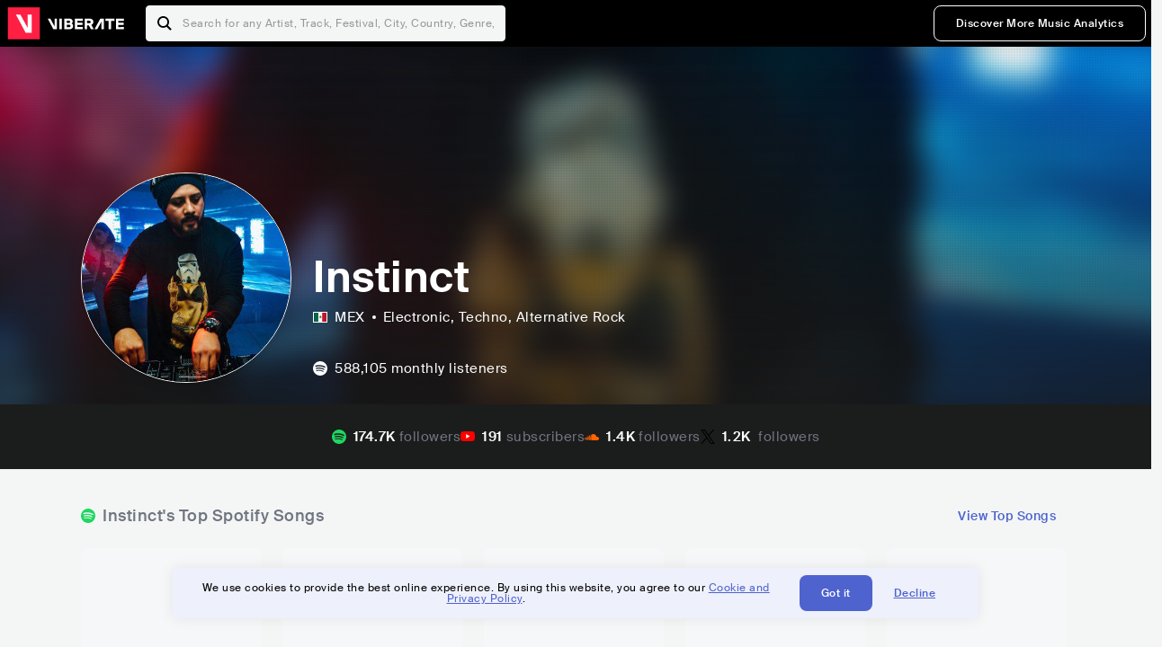

--- FILE ---
content_type: text/html; charset=utf-8
request_url: https://www.viberate.com/artist/instinct/
body_size: 7312
content:
<!DOCTYPE html><html><head><meta charSet="utf-8"/><meta name="viewport" content="width=device-width,initial-scale=1.0,minimum-scale=1.0,maximum-scale=1.0,user-scalable=no"/><title>Instinct - Songs, Events and Music Stats | Viberate.com</title><meta name="description" content="Instinct: Listen to new and popular songs, find events, look into their stats and see who their fans are."/><meta http-equiv="content-language" content="en"/><link rel="icon" href="/static/assets/images/favicon.ico" type="image/x-icon"/><link rel="shortcut icon" href="/static/assets/images/favicon.ico" type="image/x-icon"/><link rel="apple-touch-icon" sizes="57x57" href="/static/assets/images/apple-icon-57x57.png"/><link rel="apple-touch-icon" sizes="60x60" href="/static/assets/images/apple-icon-60x60.png"/><link rel="apple-touch-icon" sizes="72x72" href="/static/assets/images/apple-icon-72x72.png"/><link rel="apple-touch-icon" sizes="76x76" href="/static/assets/images/apple-icon-76x76.png"/><link rel="apple-touch-icon" sizes="114x114" href="/static/assets/images/apple-icon-114x114.png"/><link rel="apple-touch-icon" sizes="120x120" href="/static/assets/images/apple-icon-120x120.png"/><link rel="apple-touch-icon" sizes="144x144" href="/static/assets/images/apple-icon-144x144.png"/><link rel="apple-touch-icon" sizes="152x152" href="/static/assets/images/apple-icon-152x152.png"/><link rel="apple-touch-icon" sizes="180x180" href="/static/assets/images/apple-icon-180x180.png"/><link rel="icon" type="image/png" sizes="192x192" href="/static/assets/images/android-icon-192x192.png"/><link rel="icon" type="image/png" sizes="32x32" href="/static/assets/images/favicon-32x32.png"/><link rel="icon" type="image/png" sizes="96x96" href="/static/assets/images/favicon-96x96.png"/><link rel="icon" type="image/png" sizes="16x16" href="/static/assets/images/favicon-16x16.png"/><link rel="manifest" href="/static/assets/images/manifest.json"/><meta name="msapplication-TileColor" content="#ffffff"/><meta name="msapplication-TileImage" content="/static/assets/images/ms-icon-144x144.png"/><meta name="theme-color" content="#ffffff"/><link rel="dns-prefetch" href="https://viberate.ams3.digitaloceanspaces.com"/><link rel="dns-prefetch" href="https://viberate-upload.ams3.cdn.digitaloceanspaces.com/prod"/><link rel="dns-prefetch" href="https://connect.facebook.net"/><link rel="dns-prefetch" href="https://manager.eu.smartlook.cloud"/><link rel="dns-prefetch" href="https://web-writer.eu.smartlook.cloud"/><link rel="dns-prefetch" href="https://assets-proxy.smartlook.cloud"/><link rel="dns-prefetch" href="https://api.viberate.com"/><link rel="dns-prefetch" href="https://www.googletagmanager.com"/><link rel="dns-prefetch" href="https://www.google-analytics.com"/><meta property="og:type" content="website"/><meta property="og:url" content="https://www.viberate.com/artist/instinct/"/><meta property="og:title" content="Instinct - Songs, Events and Music Stats | Viberate.com"/><meta property="og:description" content="Instinct: Listen to new and popular songs, find events, look into their stats and see who their fans are."/><meta property="og:image" content="https://viberate-upload.ams3.cdn.digitaloceanspaces.com/prod/entity/artist/instinct-FICpL"/><meta property="og:image:width" content="1200"/><meta property="og:image:height" content="630"/><meta property="og:image:type" content="image/jpeg"/><meta property="og:image:alt" content="Instinct - Songs, Events and Music Stats | Viberate.com"/><meta property="fb:app_id" content="1123216931083985"/><meta property="twitter:card" content="summary_large_image"/><meta property="twitter:url" content="https://www.viberate.com/artist/instinct/"/><meta name="twitter:title" content="Instinct - Songs, Events and Music Stats | Viberate.com"/><meta name="twitter:description" content="Instinct: Listen to new and popular songs, find events, look into their stats and see who their fans are."/><meta name="twitter:image" content="https://viberate-upload.ams3.cdn.digitaloceanspaces.com/prod/entity/artist/instinct-FICpL"/><meta name="google-adsense-account" content="ca-pub-7592671152880369"/><meta name="next-head-count" content="50"/><link data-next-font="" rel="preconnect" href="/" crossorigin="anonymous"/><link rel="preload" href="/_next/static/css/7a7d6cfa335d7527.css" as="style"/><script type="application/ld+json">{"@context":"https://schema.org","@type":"MusicGroup","name":"Instinct","image":"https://viberate-upload.ams3.cdn.digitaloceanspaces.com/prod/entity/artist/instinct-FICpL","genre":"Electronic,Techno","address":"Mexico"}</script><link rel="stylesheet" href="/_next/static/css/7a7d6cfa335d7527.css" data-n-g=""/><noscript data-n-css=""></noscript><script defer="" noModule="" src="/_next/static/chunks/polyfills-42372ed130431b0a.js" type="37fbb848f6602cf601739ecd-text/javascript"></script><script src="/_next/static/chunks/webpack-e8d38eede5261e04.js" defer="" type="37fbb848f6602cf601739ecd-text/javascript"></script><script src="/_next/static/chunks/framework-fcb1263fb6ca94c7.js" defer="" type="37fbb848f6602cf601739ecd-text/javascript"></script><script src="/_next/static/chunks/main-013b46993a79a6d9.js" defer="" type="37fbb848f6602cf601739ecd-text/javascript"></script><script src="/_next/static/chunks/pages/_app-2ca358aeb08cb014.js" defer="" type="37fbb848f6602cf601739ecd-text/javascript"></script><script src="/_next/static/chunks/3143e8a8-b6f4c58b784752b4.js" defer="" type="37fbb848f6602cf601739ecd-text/javascript"></script><script src="/_next/static/chunks/5862-deca3500da5cc7b4.js" defer="" type="37fbb848f6602cf601739ecd-text/javascript"></script><script src="/_next/static/chunks/169-69867a71fb1541a8.js" defer="" type="37fbb848f6602cf601739ecd-text/javascript"></script><script src="/_next/static/chunks/9399-0e037600f50be64d.js" defer="" type="37fbb848f6602cf601739ecd-text/javascript"></script><script src="/_next/static/chunks/1442-019c56217fbe13f2.js" defer="" type="37fbb848f6602cf601739ecd-text/javascript"></script><script src="/_next/static/chunks/5960-eeb4e37b4bfc63c1.js" defer="" type="37fbb848f6602cf601739ecd-text/javascript"></script><script src="/_next/static/chunks/3325-1d80dadf1f472635.js" defer="" type="37fbb848f6602cf601739ecd-text/javascript"></script><script src="/_next/static/chunks/pages/artist/%5Bslug%5D-7c333bc198d4a041.js" defer="" type="37fbb848f6602cf601739ecd-text/javascript"></script><script src="/_next/static/c_fwYuISgY8n4j0HdwdUl/_buildManifest.js" defer="" type="37fbb848f6602cf601739ecd-text/javascript"></script><script src="/_next/static/c_fwYuISgY8n4j0HdwdUl/_ssgManifest.js" defer="" type="37fbb848f6602cf601739ecd-text/javascript"></script></head><body><link rel="preload" as="image" href="/static/assets/images/flags/mx.svg"/><link rel="preload" as="image" href="/static/assets/images/svg/logo-viberate-analytics-negative.svg"/><link rel="preload" as="image" href="/static/assets/images/gif/loader.gif"/><link rel="preload" as="image" href="/static/assets/images/placeholders/banners/Analytics/Viberate_ANALYTICS_Preview_03.jpg"/><link rel="preload" as="image" href="/static/assets/images/svg/icon-festivals-color.svg"/><link rel="preload" as="image" href="/static/assets/images/svg/icon-tracks-color.svg"/><link rel="preload" as="image" href="/static/assets/images/svg/icon-export-reports-color.svg"/><link rel="preload" as="image" href="/static/assets/images/svg/logo-viberate-new-red-white.svg"/><div id="__next"><div id="popupPlaceholder"></div><div class="container"><header class="header-new-v2 unlogged black artist artist-public "><div class="page"><a class="logo" href="/"><img src="/static/assets/images/svg/logo-viberate-new-red-white.svg" alt="Viberate" loading="lazy"/> Viberate</a><nav class="navigation-primary "><div class="mobile-menu-blocker"></div><div class="search"><input type="text" class="header-search-input" placeholder="Search for any Artist, Track, Festival, City, Country, Genre, or Venue" autoComplete="one-time-code" value=""/><button class="btn btn-back-from-search"><img src="/static/assets/images/svg/arrow-back-blue.svg" alt="Back" width="10" rel="preload" loading="lazy"/> <!-- -->Back</button></div><div class="menu-wrapper-new"><button class="btn btn-close js-btn-menu-close">CLOSE</button><ul class="menu-new"><li class="menu-item menu-item-actions desktop-only"><button type="button" class="button secondary s" title="Sign up">Discover More Music Analytics</button></li></ul><div class="mobile-footer-new"><div class="login-signup-mobile"><a href="https://app.viberate.com/artist/instinct/" title="Discover More Music Analytics">Discover More Music Analytics</a></div><div class="row"><div class="disclaimer">For a perfect experience, please use<br/> the desktop version of our website.</div></div></div></div><button type="button" class="btn btn-menu-toggle js-menu-toggle"><img src="/static/assets/images/svg/icon-nav-hamburger.svg" alt="Hamburger" loading="lazy"/></button></nav></div></header><main id="search-container" class="main main-search"></main><header class="header-artist-booking"><div class="top"><figure class="bg-image-wrapper"><img src="https://viberate-upload.ams3.cdn.digitaloceanspaces.com/prod/entity/artist/instinct-FICpL" alt="Instinct" class="bg-image" loading="lazy"/></figure><div class="page"><div class="header-entity artist"><figure class="header-entity-image"><img src="https://viberate-upload.ams3.cdn.digitaloceanspaces.com/prod/entity/artist/instinct-FICpL" alt="Instinct" loading="lazy"/></figure><article class="header-entity-article"><div class="header-entity-title-wrapper"><div class="header-entity-title"><h1 class="title">Instinct</h1><span class="mini-badges"></span></div></div><div class="header-entity-info"><div class="top-info"><span class="country" title="Mexico"><img src="/static/assets/images/flags/mx.svg" title="MEX" class="flag"/> <em>MEX</em></span><span class="genres" title="Electronic, Techno">Electronic<!-- -->, Techno<!-- -->, Alternative Rock</span></div></div></article></div></div></div><div class="header-entity-socials"><div class="page"><ul class="header-socials"></ul></div></div></header><div class="main"><section class="pro-section pro-section-artist-booking transparent pro-section-channel-top-tracks "><div class="page"><div class="pro-section-header"><div class="row"><div class="left"><h2 class="channel spotify">Instinct<!-- -->&#x27;s Top Spotify Songs </h2></div><div class="right"><a class="button tertiary no-padding" href="/artist/songs/instinct-top-songs/">View Top Songs</a></div></div></div><div class="pro-section-content mobile-only"><div class="component-main gutter-24-12 shadow white rounded"><div class="item" style="margin-bottom:16px"><div class="loader-element loader-element-plain-card grey h-48 full-width"></div></div><div class="item" style="margin-bottom:16px"><div class="loader-element loader-element-plain-card grey h-48 full-width"></div></div><div class="item" style="margin-bottom:16px"><div class="loader-element loader-element-plain-card grey h-48 full-width"></div></div><div class="item" style="margin-bottom:16px"><div class="loader-element loader-element-plain-card grey h-48 full-width"></div></div><div class="item"><div class="loader-element loader-element-plain-card grey h-48 full-width"></div></div></div></div><div class="pro-section-content tablet-forward"><div class="swiper-main pro-section-swiper has-pagination-and-navigation"><div class="swiper swiper-container"><div class="swiper-wrapper"><div class="swiper-slide"><div class="item"><div class="loader-element loader-element-plain-card grey h-358 full-width"></div></div></div><div class="swiper-slide"><div class="item"><div class="loader-element loader-element-plain-card grey h-358 full-width"></div></div></div><div class="swiper-slide"><div class="item"><div class="loader-element loader-element-plain-card grey h-358 full-width"></div></div></div><div class="swiper-slide"><div class="item"><div class="loader-element loader-element-plain-card grey h-358 full-width"></div></div></div><div class="swiper-slide"><div class="item"><div class="loader-element loader-element-plain-card grey h-358 full-width"></div></div></div></div><div class="swiper-button-prev"></div><div class="swiper-button-next"></div><div class="swiper-pagination"></div></div></div><div class="pro-section-list-entities-footer"><div class="right"><a href="https://open.spotify.com/artist/6k1ekEfg7DnWc0FbMDY67I" rel="nofollow noreferrer" target="_blank" class="btn-outside-link">Listen on <!-- -->Spotify</a></div></div></div></div></section><section class="pro-section pro-section-artist-booking transparent pro-section-videos "><div class="page"><div class="pro-section-header"><div class="row"><div class="left"><h2 class="channel youtube">Instinct<!-- -->&#x27;s YouTube Videos</h2></div><div class="right"></div></div></div><div class="pro-section-content"><div class="swiper-main pro-section-swiper support-shadow has-mobile-pagination"><div class="swiper swiper-container"><div class="swiper-wrapper"><div class="swiper-slide"><div class="item"><div class="loader-element loader-element-plain-card grey h-308 full-width"></div></div></div><div class="swiper-slide"><div class="item"><div class="loader-element loader-element-plain-card grey h-308 full-width"></div></div></div><div class="swiper-slide"><div class="item"><div class="loader-element loader-element-plain-card grey h-308 full-width"></div></div></div></div><div class="swiper-button-prev"></div><div class="swiper-button-next"></div><div class="swiper-pagination"></div></div></div></div></div></section><section class="pro-section pro-section-analytics-module"><div class="page"><div class="analytics-module-main pro-v2"><div class="analytics-module-main-header"><img src="/static/assets/images/svg/logo-viberate-analytics-negative.svg" alt="Viberate Analytics" width="229"/><a class="button primary s" href="/music-analytics/">Discover More Music Analytics</a></div><div class="analytics-module-grid"><div class="analytics-module-grid-row"><div class="analytics-module w-2-of-3"><div class="analytics-module-content"><h3 class="pro-content-module-subtitle">Chart Rankings</h3><div class="loader-basic"><div class="loader-icon h-242"><img src="/static/assets/images/gif/loader.gif" alt="Loading"/></div></div></div></div><div class="analytics-module w-1-of-3"><div class="analytics-module-content"><h3 class="pro-content-module-subtitle">Audience Map</h3><div class="loader-basic"><div class="loader-icon "><img src="/static/assets/images/gif/loader.gif" alt="Loading"/></div></div></div></div></div><div class="analytics-module-grid-row"><div class="analytics-module w-1-of-2"><div class="analytics-module-content"><h3 class="pro-content-module-subtitle channel spotify">Monthly Listeners</h3><div class="stats"><strong></strong><label>Current</label></div><div class="loader-basic"><div class="loader-icon h-242"><img src="/static/assets/images/gif/loader.gif" alt="Loading"/></div></div></div></div><div class="analytics-module w-1-of-2"><div class="analytics-module-content"><h3 class="pro-content-module-subtitle">Playlist Overview</h3><div class="channels-overview"><div class="item"><h3 class="pro-content-module-subtitle">Adds to Playlists</h3><div class="loader-basic"><div class="loader-icon "><img src="/static/assets/images/gif/loader.gif" alt="Loading"/></div></div></div><div class="item"><h3 class="pro-content-module-subtitle">Drops from Playlists</h3><div class="loader-basic"><div class="loader-icon "><img src="/static/assets/images/gif/loader.gif" alt="Loading"/></div></div></div></div><div class="pro-table-wrapper"><div class="loader-basic"><div class="loader-icon "><img src="/static/assets/images/gif/loader.gif" alt="Loading"/></div></div></div></div></div></div></div></div></div></section><section class="pro-section pro-section-artist-booking transparent asense"><div class="page"><div class="asense-container center"><a href="/music-analytics/"><img src="/static/assets/images/placeholders/banners/Analytics/Viberate_ANALYTICS_Preview_03.jpg" alt="Viberate Analytics"/></a></div></div></section><section class="pro-section pro-section-artist-booking transparent pro-section-channel-top-tracks "><div class="page"><div class="pro-section-header"><div class="row"><div class="left"><h2 class="channel spotify">Instinct<!-- -->&#x27;s Top Spotify Playlists in the past 3 Months</h2></div><div class="right"></div></div></div><div class="pro-section-content mobile-only"><div class="component-main gutter-24-12 shadow white rounded"><div class="item" style="margin-bottom:16px"><div class="loader-element loader-element-plain-card grey h-48 full-width"></div></div><div class="item" style="margin-bottom:16px"><div class="loader-element loader-element-plain-card grey h-48 full-width"></div></div><div class="item" style="margin-bottom:16px"><div class="loader-element loader-element-plain-card grey h-48 full-width"></div></div><div class="item" style="margin-bottom:16px"><div class="loader-element loader-element-plain-card grey h-48 full-width"></div></div><div class="item"><div class="loader-element loader-element-plain-card grey h-48 full-width"></div></div></div></div><div class="pro-section-content tablet-forward"><div class="pro-section-content"><div class="swiper-main pro-section-swiper has-pagination-and-navigation support-shadow"><div class="swiper swiper-container"><div class="swiper-wrapper"><div class="swiper-slide"><div class="item"><div class="loader-element loader-element-plain-card grey h-282 full-width"></div></div></div><div class="swiper-slide"><div class="item"><div class="loader-element loader-element-plain-card grey h-282 full-width"></div></div></div><div class="swiper-slide"><div class="item"><div class="loader-element loader-element-plain-card grey h-282 full-width"></div></div></div><div class="swiper-slide"><div class="item"><div class="loader-element loader-element-plain-card grey h-282 full-width"></div></div></div><div class="swiper-slide"><div class="item"><div class="loader-element loader-element-plain-card grey h-282 full-width"></div></div></div><div class="swiper-slide"><div class="item"><div class="loader-element loader-element-plain-card grey h-282 full-width"></div></div></div></div><div class="swiper-button-prev"></div><div class="swiper-button-next"></div><div class="swiper-pagination"></div></div></div></div></div></div></section><section class="pro-section-artist-booking pro-section-side-title pro-section-appears-on-charts blue-grey section-artist-pick pro-section "><div class="page"><div class="pro-section-header side-header"><div class="row"><div class="left"><h2>Instinct<!-- -->&#x27;s Chart Ranks</h2><small> Past 12 Months</small></div></div></div><div class="pro-section-content"><ul class="list-charts"><div class="item"><div class="loader-element loader-element-plain-card grey h-242 full-width"></div></div><div class="item"><div class="loader-element loader-element-plain-card grey h-242 full-width"></div></div><div class="item"><div class="loader-element loader-element-plain-card grey h-242 full-width"></div></div><div class="item"><div class="loader-element loader-element-plain-card grey h-242 full-width"></div></div></ul></div></div></section><section class="pro-section pro-section-artist-booking transparent pro-section-future-and-past-events mobile-only"><div class="page"><div class="pro-section-header"><div class="row"><div class="left"><h2>Events<small>There are no events detected</small></h2></div></div></div><div class="pro-section-content"><div class="component-main gutter-24-12 shadow white rounded"><div class="item" style="margin-bottom:5px"><div class="loader-element loader-element-plain-card grey h-64 full-width"></div></div><div class="item" style="margin-bottom:5px"><div class="loader-element loader-element-plain-card grey h-64 full-width"></div></div><div class="item" style="margin-bottom:5px"><div class="loader-element loader-element-plain-card grey h-64 full-width"></div></div><div class="item" style="margin-bottom:5px"><div class="loader-element loader-element-plain-card grey h-64 full-width"></div></div><div class="item" style="margin-bottom:5px"><div class="loader-element loader-element-plain-card grey h-64 full-width"></div></div><div class="item" style="margin-bottom:5px"><div class="loader-element loader-element-plain-card grey h-64 full-width"></div></div><div class="item" style="margin-bottom:5px"><div class="loader-element loader-element-plain-card grey h-64 full-width"></div></div><div class="item" style="margin-bottom:5px"><div class="loader-element loader-element-plain-card grey h-64 full-width"></div></div><div class="item" style="margin-bottom:5px"><div class="loader-element loader-element-plain-card grey h-64 full-width"></div></div><div class="item"><div class="loader-element loader-element-plain-card grey h-64 full-width"></div></div><div class="element-divider h-16"></div><a class="btn btn-txt blue" id="btn-open-modal-1" href="/artist/concerts/instinct-upcoming-concerts/">See All Events</a></div></div></div></section><section class="pro-section pro-section-artist-booking transparent pro-section-future-and-past-events tablet-forward"><div class="page"><div class="pro-section-header"><div class="row"><div class="left"><h2>Instinct&#x27;s Upcoming Events<small>There are no instinct&#x27;s upcoming events detected</small></h2></div></div></div><div class="pro-section-content"><ul class="pro-section-list-entities"><div class="item"><div class="loader-element loader-element-plain-card grey h-120 full-width"></div></div><div class="item"><div class="loader-element loader-element-plain-card grey h-120 full-width"></div></div><div class="item"><div class="loader-element loader-element-plain-card grey h-120 full-width"></div></div><div class="item"><div class="loader-element loader-element-plain-card grey h-120 full-width"></div></div><div class="item"><div class="loader-element loader-element-plain-card grey h-120 full-width"></div></div></ul></div></div></section><section class="pro-section pro-section-artist-booking transparent pro-section-future-and-past-events tablet-forward"><div class="page"><div class="pro-section-header"><div class="row"><div class="left"><h2>Instinct&#x27;s Past Events<small>There are no instinct&#x27;s past events detected</small></h2></div></div></div><div class="pro-section-content"><ul class="pro-section-list-entities"><div class="item"><div class="loader-element loader-element-plain-card grey h-120 full-width"></div></div><div class="item"><div class="loader-element loader-element-plain-card grey h-120 full-width"></div></div><div class="item"><div class="loader-element loader-element-plain-card grey h-120 full-width"></div></div><div class="item"><div class="loader-element loader-element-plain-card grey h-120 full-width"></div></div><div class="item"><div class="loader-element loader-element-plain-card grey h-120 full-width"></div></div></ul></div></div></section><section class="pro-section pro-section-artist-booking transparent pro-section-channel-top-tracks "><div class="page"><div class="pro-section-header"><div class="row"><div class="left"><h2 class="channel beatport">Instinct<!-- -->&#x27;s Beatport Songs</h2></div></div></div><div class="pro-section-content mobile-only"><div class="component-main gutter-24-12 shadow white rounded"><div class="item" style="margin-bottom:16px"><div class="loader-element loader-element-plain-card grey h-48 full-width"></div></div><div class="item" style="margin-bottom:16px"><div class="loader-element loader-element-plain-card grey h-48 full-width"></div></div><div class="item" style="margin-bottom:16px"><div class="loader-element loader-element-plain-card grey h-48 full-width"></div></div><div class="item" style="margin-bottom:16px"><div class="loader-element loader-element-plain-card grey h-48 full-width"></div></div><div class="item"><div class="loader-element loader-element-plain-card grey h-48 full-width"></div></div></div></div><div class="pro-section-content tablet-forward"><div class="swiper-main pro-section-swiper has-pagination-and-navigation"><div class="swiper swiper-container"><div class="swiper-wrapper"><div class="swiper-slide"><div class="item"><div class="loader-element loader-element-plain-card grey h-308 full-width"></div></div></div><div class="swiper-slide"><div class="item"><div class="loader-element loader-element-plain-card grey h-308 full-width"></div></div></div><div class="swiper-slide"><div class="item"><div class="loader-element loader-element-plain-card grey h-308 full-width"></div></div></div><div class="swiper-slide"><div class="item"><div class="loader-element loader-element-plain-card grey h-308 full-width"></div></div></div><div class="swiper-slide"><div class="item"><div class="loader-element loader-element-plain-card grey h-308 full-width"></div></div></div><div class="swiper-slide"><div class="item"><div class="loader-element loader-element-plain-card grey h-308 full-width"></div></div></div><div class="swiper-slide"><div class="item"><div class="loader-element loader-element-plain-card grey h-308 full-width"></div></div></div><div class="swiper-slide"><div class="item"><div class="loader-element loader-element-plain-card grey h-308 full-width"></div></div></div><div class="swiper-slide"><div class="item"><div class="loader-element loader-element-plain-card grey h-308 full-width"></div></div></div><div class="swiper-slide"><div class="item"><div class="loader-element loader-element-plain-card grey h-308 full-width"></div></div></div></div><div class="swiper-button-prev"></div><div class="swiper-button-next"></div><div class="swiper-pagination"></div></div></div></div></div></section><div></div><section class="landing-section section-other-pages white"><div class="page"><header class="pro-content-module-header-standalone"><div class="row"><div class="left"><h2 class="title"><span class="title-txt">Other Pages</span></h2></div></div></header><div class="home-tutorials"><div class="home-tutorials-main"><ul class="list-home-tutorials"><li class="item"><div class="home-tutorial-box"><a class="home-tutorial-box-link" title="Instinct&#x27;s Concerts" href="/artist/concerts/instinct-upcoming-concerts/"><figure><img src="/static/assets/images/svg/icon-festivals-color.svg" alt="Instinct&#x27;s Concerts" class="home-tutorial-box-icon"/></figure><article><h3 class="home-tutorial-box-title">Instinct&#x27;s Concerts</h3><span class="home-tutorial-box-fake-link">Show more</span></article></a></div></li><li class="item"><div class="home-tutorial-box"><a class="home-tutorial-box-link" title="Instinct&#x27;s Top Songs" href="/artist/songs/instinct-top-songs/"><figure><img src="/static/assets/images/svg/icon-tracks-color.svg" alt="Instinct&#x27;s Top Songs" class="home-tutorial-box-icon"/></figure><article><h3 class="home-tutorial-box-title">Instinct&#x27;s Top Songs</h3><span class="home-tutorial-box-fake-link">Show more</span></article></a></div></li><li class="item"><div class="home-tutorial-box"><a class="home-tutorial-box-link" title="Instinct&#x27;s Popularity Analytics" href="https://app.viberate.com/artist/instinct/overview/"><figure><img src="/static/assets/images/svg/icon-export-reports-color.svg" alt="Instinct&#x27;s Popularity Analytics" class="home-tutorial-box-icon"/></figure><article><h3 class="home-tutorial-box-title">Instinct&#x27;s Popularity Analytics</h3><span class="home-tutorial-box-fake-link">Show more</span></article></a></div></li></ul></div></div></div></section><section id="faq" class="landing-section section-faq-split white"><div class="page"><div class="pro-section-header"><h2 class="landing-section-title">More about Instinct</h2></div><div class="pro-section-content"><div class="question js-question open"><h2 class="question-title js-accordion-trigger">Overview of Techno musician Instinct</h2><div class="question-content js-accordion-content"><p>From the exciting city of Mexico City, Instinct is a rising star in the electronic music scene. This musician, who specializes in the techno subgenre, has established a reputation for having a distinctive sound and fascinating performances.<br/><br/>Instinct has swiftly developed a reputation among fans of electronic music thanks to their talent for fusing powerful sounds with moving songs. Their music is distinguished by complex rhythms, pulsing basslines, and atmospheric textures that transport listeners to another planet.<br/><br/>Instinct is a musician who continuously pushes the limits of what is conceivable in electronic music. They are able to make tunes that are both technically stunning and emotionally impactful thanks to their in-depth knowledge of sound design and keen ear for production. Instinct is a force to be reckoned with in the world of electronic music, whether they&#x27;re performing live or in the studio.<br/></p></div></div><div class="question js-question closed"><h2 class="question-title js-accordion-trigger">What are the most popular songs for Techno musician Instinct?</h2><div class="question-content js-accordion-content"><p>The Mexican musician Instinct has been creating electronic and techno music for a while now. &quot;Yim,&quot; &quot;ephiiyngchaaykhnnii (aimaichphuuwiess),&quot; and &quot;hlumrak&quot; are some of his best-known songs. The song &quot;yim&quot; has a quiet beginning that gradually builds to a furious tempo that will make you want to dance. The song &quot;ephiiyngchaaykhnnii (aimaichphuuwiess)&quot; is ideal for dancing because it has a captivating tune and a strong beat. Darker track &quot;hlumrak&quot; has a haunting melody with a powerful bassline.<br/><br/>The song &quot;oprdsngaikhrmaarakchanthii&quot; by Instinct is another one that is well-liked. It has a lovely vocal melody and a captivating beat. Another well-known song featuring a lovely duet between Instinct and Lula is &quot;thiisudainolk duet with Lula&quot;. The song&#x27;s quiet, steady pace is ideal for meditation or relaxation. The song &quot;nabth&#x27;yhlang&quot; has a quick beat and a melodic hook that are ideal for dancing.<br/><br/>Instinct has an excellent sound overall and is ideal for fans of electronic and techno music. His music is energetic, catchy, and made for dancing. Be sure to listen to Instinct&#x27;s songs if you enjoy this style of music.<br/></p></div></div><div class="question js-question closed"><h2 class="question-title js-accordion-trigger">What are the latest songs and music albums for Techno musician Instinct?</h2><div class="question-content js-accordion-content"><p>With his most recent works, Mexican electronic and techno musician Instinct has generated excitement. His most recent album, &quot;Endless,&quot; which was released in 2012, displays his own approach to music production. The songs on the CD are upbeat and soulful at the same time. Each song stands out and has a unique mood and intensity. For aficionados of electronic and techno music, Instinct is a must-listen because of the meticulous attention to detail in each track.<br/><br/>Instinct has recently released numerous singles in addition to his most recent album. His most recent song, &quot;kh&#x27;taayk&#x27;n,&quot; which was released in 2022, has already drawn a lot of interest from both reviewers and fans. The song perfectly combines techno beats and electronic melodies to highlight Instinct&#x27;s musical flexibility. Fans and journalists alike have praised his earlier singles, &quot;yim&quot; (2020), &quot;aimrakdii&quot; (2018), and &quot;aiklethaaedim&quot; (2017). Fans of electronic and techno music must listen to these tracks because each one is distinctive and has a distinct sound and energy.<br/><br/>Overall, Instinct&#x27;s most recent works demonstrate his skill as a musician and his capacity to produce distinctive and upbeat music. His ability to merge many musical styles and his attention to detail in each track make his music stand out. Fans of electronic and techno music ought to absolutely listen to his most recent album, &quot;Endless,&quot; as well as his most recent songs, &quot;kh&#x27;taayk&#x27;n&quot; and &quot;yim.&quot;<br/></p></div></div><div class="box-highlight">Want to update your bio? Email us at<!-- --> <a href="mailto:info@viberate.com">info@viberate.com</a> with any changes!</div></div></div></section></div><footer class="footer-artist-booking"><div class="page"><a href="https://app.viberate.com/" alt="Viberate" target="_blank" class="logo" rel="noreferrer"><img src="/static/assets/images/svg/logo-viberate-new-red-white.svg" alt="Viberate"/></a><div class="footnote"><p><a title="Music Genres" target="_blank" rel="noreferrer" href="/music-genres/">Music Genres</a><span>  •  </span> <a title="Music Charts" target="_blank" rel="noreferrer" href="/music-charts/">Music Charts</a><span>  •  </span> <a href="/find-musician/" title="Artist Database" target="_blank" rel="noreferrer">Artist Database</a><span>  •  </span> <a href="/festival-finder/" title="Festival Database" target="_blank" rel="noreferrer">Festival Database</a><span>  •  </span> <a href="/spotify-analytics/" title="Spotify Analytics" target="_blank" rel="noreferrer">Spotify Analytics</a> <span>  •  </span> <a href="/" title="Viberate for Music Professionals" target="_blank" rel="noreferrer">Viberate for Music Professionals</a> <span>  •  </span> <a href="/terms-of-service/" title="Terms of Service" target="_blank" rel="noreferrer">Terms of Service</a></p></div></div></footer></div></div><script id="__NEXT_DATA__" type="application/json">{"props":{"pageProps":{"data":{"uuid":"0dcc264e-7b51-4c85-80be-835fc8db3b14","slug":"instinct","name":"Instinct","image":"https://viberate-upload.ams3.cdn.digitaloceanspaces.com/prod/entity/artist/instinct-FICpL","country":{"code":"MX","iso3":"MEX","slug":"mexico","name":"Mexico","coordinates":{"lat":23,"lng":-102},"continent_code":"NA"},"genre":{"id":6,"slug":"electronic","name":"Electronic","subgenres":null},"subgenres":[{"id":31,"slug":"techno","name":"Techno"},{"id":42,"slug":"alternative-rock","name":"Alternative Rock"}],"rank":56598,"rank_categories":{"current":{"overall":56598,"country":1895,"genre":6919,"subgenre_1":520,"subgenre_2":2312,"subgenre_3":null},"previous":{"overall":60273,"country":1978,"genre":7502,"subgenre_1":544,"subgenre_2":2487,"subgenre_3":null}},"bookmarked":false,"verified":true,"claimed":false,"trending":false,"badges":null,"social_links":[{"channel":"facebook","link":"http://www.facebook.com/djinstinct"},{"channel":"mixcloud","link":"https://www.mixcloud.com/dj_instinct/"},{"channel":"google_plus","link":"https://plus.google.com/118441249151898522494/posts"},{"channel":"bandsintown","link":"http://www.bandsintown.com/Instinct"},{"channel":"instagram","link":"https://www.instagram.com/edinstinct/"},{"channel":"soundcloud","link":"https://soundcloud.com/edinstinct"},{"channel":"youtube","link":"https://www.youtube.com/user/Instint0"},{"channel":"twitter","link":"https://twitter.com/dj_instinct"},{"channel":"beatport","link":"https://www.beatport.com/artist/instinct/28851"},{"channel":"spotify","link":"https://open.spotify.com/artist/6k1ekEfg7DnWc0FbMDY67I"}],"status":"active","booking_available":false,"contact_available":false,"meta_image":"https://viberate.s3-eu-west-1.amazonaws.com/share/artist/instinct.jpg","hot_on_charts":null,"created_at":"2019-07-01T21:12:22Z","beatport_genres":[{"id":8,"name":"Hard Dance Hardcore"},{"id":14,"name":"Minimal Deep Tech"},{"id":5,"name":"House"}],"channel_ranks":{"airplay":null,"beatport":{"current":{"country":1570,"overall":82921,"subgenre_1":4337,"subgenre_2":7141,"subgenre_3":28640},"previous":{"country":1571,"overall":82800,"subgenre_1":4363,"subgenre_2":7094,"subgenre_3":28656}},"social":{"current":{"genre":39920,"country":6594,"overall":241549,"subgenre_1":5551,"subgenre_2":11249},"previous":{"genre":40295,"country":6589,"overall":242857,"subgenre_1":5679,"subgenre_2":11475}},"spotify":{"current":{"genre":5131,"country":1181,"overall":31747,"subgenre_1":317,"subgenre_2":1453},"previous":{"genre":5251,"country":1199,"overall":32222,"subgenre_1":339,"subgenre_2":1448}},"youtube":{"current":{"genre":45941,"country":8406,"overall":322719,"subgenre_1":4800,"subgenre_2":18664},"previous":{"genre":46240,"country":8466,"overall":325261,"subgenre_1":4856,"subgenre_2":18867}}},"analytics":{"airplay":false,"audience":true,"basic":true,"beatport":true,"overview":true,"social":true,"spotify":true,"youtube":true,"shazam":false,"soundcloud":true,"deezer":false,"playlists":true,"apple-playlists":false,"facebook":true,"instagram":true,"tiktok":false,"twitter":true,"events":true,"tracks":true,"network":true}},"faq":{"BIO":[{"question":"Overview of Techno musician Instinct","answer":"From the exciting city of Mexico City, Instinct is a rising star in the electronic music scene. This musician, who specializes in the techno subgenre, has established a reputation for having a distinctive sound and fascinating performances.\u003cbr\u003e\u003cbr\u003eInstinct has swiftly developed a reputation among fans of electronic music thanks to their talent for fusing powerful sounds with moving songs. Their music is distinguished by complex rhythms, pulsing basslines, and atmospheric textures that transport listeners to another planet.\u003cbr\u003e\u003cbr\u003eInstinct is a musician who continuously pushes the limits of what is conceivable in electronic music. They are able to make tunes that are both technically stunning and emotionally impactful thanks to their in-depth knowledge of sound design and keen ear for production. Instinct is a force to be reckoned with in the world of electronic music, whether they're performing live or in the studio.\u003cbr\u003e"},{"question":"What are the most popular songs for Techno musician Instinct?","answer":"The Mexican musician Instinct has been creating electronic and techno music for a while now. \"Yim,\" \"ephiiyngchaaykhnnii (aimaichphuuwiess),\" and \"hlumrak\" are some of his best-known songs. The song \"yim\" has a quiet beginning that gradually builds to a furious tempo that will make you want to dance. The song \"ephiiyngchaaykhnnii (aimaichphuuwiess)\" is ideal for dancing because it has a captivating tune and a strong beat. Darker track \"hlumrak\" has a haunting melody with a powerful bassline.\u003cbr\u003e\u003cbr\u003eThe song \"oprdsngaikhrmaarakchanthii\" by Instinct is another one that is well-liked. It has a lovely vocal melody and a captivating beat. Another well-known song featuring a lovely duet between Instinct and Lula is \"thiisudainolk duet with Lula\". The song's quiet, steady pace is ideal for meditation or relaxation. The song \"nabth'yhlang\" has a quick beat and a melodic hook that are ideal for dancing.\u003cbr\u003e\u003cbr\u003eInstinct has an excellent sound overall and is ideal for fans of electronic and techno music. His music is energetic, catchy, and made for dancing. Be sure to listen to Instinct's songs if you enjoy this style of music.\u003cbr\u003e"},{"question":"What are the latest songs and music albums for Techno musician Instinct?","answer":"With his most recent works, Mexican electronic and techno musician Instinct has generated excitement. His most recent album, \"Endless,\" which was released in 2012, displays his own approach to music production. The songs on the CD are upbeat and soulful at the same time. Each song stands out and has a unique mood and intensity. For aficionados of electronic and techno music, Instinct is a must-listen because of the meticulous attention to detail in each track.\u003cbr\u003e\u003cbr\u003eInstinct has recently released numerous singles in addition to his most recent album. His most recent song, \"kh'taayk'n,\" which was released in 2022, has already drawn a lot of interest from both reviewers and fans. The song perfectly combines techno beats and electronic melodies to highlight Instinct's musical flexibility. Fans and journalists alike have praised his earlier singles, \"yim\" (2020), \"aimrakdii\" (2018), and \"aiklethaaedim\" (2017). Fans of electronic and techno music must listen to these tracks because each one is distinctive and has a distinct sound and energy.\u003cbr\u003e\u003cbr\u003eOverall, Instinct's most recent works demonstrate his skill as a musician and his capacity to produce distinctive and upbeat music. His ability to merge many musical styles and his attention to detail in each track make his music stand out. Fans of electronic and techno music ought to absolutely listen to his most recent album, \"Endless,\" as well as his most recent songs, \"kh'taayk'n\" and \"yim.\"\u003cbr\u003e"}]}},"__N_SSG":true},"page":"/artist/[slug]","query":{"slug":"instinct"},"buildId":"c_fwYuISgY8n4j0HdwdUl","isFallback":false,"isExperimentalCompile":false,"gsp":true,"scriptLoader":[]}</script><script src="/cdn-cgi/scripts/7d0fa10a/cloudflare-static/rocket-loader.min.js" data-cf-settings="37fbb848f6602cf601739ecd-|49" defer></script><script defer src="https://static.cloudflareinsights.com/beacon.min.js/vcd15cbe7772f49c399c6a5babf22c1241717689176015" integrity="sha512-ZpsOmlRQV6y907TI0dKBHq9Md29nnaEIPlkf84rnaERnq6zvWvPUqr2ft8M1aS28oN72PdrCzSjY4U6VaAw1EQ==" data-cf-beacon='{"version":"2024.11.0","token":"66694c3271b245cb9c76b3d1b57bae8e","server_timing":{"name":{"cfCacheStatus":true,"cfEdge":true,"cfExtPri":true,"cfL4":true,"cfOrigin":true,"cfSpeedBrain":true},"location_startswith":null}}' crossorigin="anonymous"></script>
</body></html>

--- FILE ---
content_type: application/javascript; charset=UTF-8
request_url: https://www.viberate.com/_next/static/chunks/1197-874c20ef6c5d84a6.js
body_size: 2061
content:
"use strict";(self.webpackChunk_N_E=self.webpackChunk_N_E||[]).push([[1197],{77685:function(e,s,a){var n=a(24246),c=a(23615),t=a.n(c),i=a(27378),r=a(8965),l=a(40624);let o=e=>{let{question:s,answer:a,closed:c,answerInParagraph:t,wrapperClassName:o}=e,d=500,[u,m]=(0,i.useState)(null),[h,j]=(0,i.useState)(!1),[v,x]=(0,i.useState)(!1===c?"open":""),g=(0,i.useRef)(null);return"string"==typeof a&&(a=(0,r.Rt)(a)),(0,i.useEffect)(()=>{h&&setTimeout(()=>{j(!1)},d)},[h]),(0,i.useEffect)(()=>{if((null==g?void 0:g.current)&&null!==u){x("");let e=g.current;r.xr.slideToggle(e,d)}},[u]),(0,n.jsxs)("div",{className:(0,l.Z)("question js-question",c&&"closed",u&&"open",v,o),onClick:()=>{h||(j(!0),m(e=>!v&&!e))},children:[(0,n.jsx)("h2",{className:"question-title js-accordion-trigger",children:s}),(0,n.jsx)("div",{ref:g,className:"question-content js-accordion-content",children:t?(0,n.jsx)("p",{children:a}):a})]})};o.propTypes={question:t().string,answer:t().oneOfType([t().object,t().string])},s.Z=o},93922:function(e,s,a){var n=a(24246),c=a(27378),t=a(8965);let i=e=>{var s;let{smallFaq:a,titleSmallFaq:i,closed:r}=e,l=500,[o,d]=(0,c.useState)(null),[u,m]=(0,c.useState)(!1),[h,j]=(0,c.useState)(!1===r?"open":""),v=(0,c.useRef)(null);return(0,c.useEffect)(()=>{u&&setTimeout(()=>{m(!1)},l)},[u]),(0,c.useEffect)(()=>{if((null==v?void 0:v.current)&&null!==o){j("");let e=v.current;t.xr.slideToggle(e,l)}},[o]),(0,n.jsxs)("div",{className:"question js-question ".concat(r?"closed":""," ").concat(o?"open":""," ").concat(h),onClick:()=>{u||(m(!0),d(e=>!h&&!e))},children:[(0,n.jsx)("h2",{className:"question-title js-accordion-trigger",children:i}),(0,n.jsxs)("div",{ref:v,className:"question-content js-accordion-content",children:[" ",(0,n.jsx)("br",{}),null==a?void 0:null===(s=a.questions)||void 0===s?void 0:s.map(e=>(0,n.jsxs)(c.Fragment,{children:[(0,n.jsxs)("div",{children:[(0,n.jsx)("h2",{className:"question-subtitle",children:e.question}),(0,n.jsx)("p",{children:e.answer})]}),(0,n.jsx)("br",{})]}))]})]})};s.Z=i},51067:function(__unused_webpack_module,__webpack_exports__,__webpack_require__){__webpack_require__.d(__webpack_exports__,{Z:function(){return Stars}});var react_jsx_runtime__WEBPACK_IMPORTED_MODULE_0__=__webpack_require__(24246),lottie_web__WEBPACK_IMPORTED_MODULE_1__=__webpack_require__(63809),lottie_web__WEBPACK_IMPORTED_MODULE_1___default=__webpack_require__.n(lottie_web__WEBPACK_IMPORTED_MODULE_1__),react__WEBPACK_IMPORTED_MODULE_2__=__webpack_require__(27378),lib_hooks_useOnScreen__WEBPACK_IMPORTED_MODULE_3__=__webpack_require__(31745);function Stars(param){let{id="lottie-stars",starText="95% of users rate 5.0",containerStyle}=param,[lottieAnimationStars,setLottieAnimationStars]=(0,react__WEBPACK_IMPORTED_MODULE_2__.useState)(),lottieStarsRef=(0,react__WEBPACK_IMPORTED_MODULE_2__.useRef)(null),ref=(0,react__WEBPACK_IMPORTED_MODULE_2__.useRef)(null),isVisible=(0,lib_hooks_useOnScreen__WEBPACK_IMPORTED_MODULE_3__.Z)(ref,void 0,!0);return(0,react__WEBPACK_IMPORTED_MODULE_2__.useEffect)(()=>{setLottieAnimationStars(lottie_web__WEBPACK_IMPORTED_MODULE_1___default().loadAnimation({container:lottieStarsRef.current,path:"https://assets9.lottiefiles.com/packages/lf20_jqpkvasn.json",renderer:"svg",loop:!1,autoplay:!1}))},[]),(0,react__WEBPACK_IMPORTED_MODULE_2__.useEffect)(()=>{if(isVisible){var _eval;null===(_eval=eval("lottieAnimationStars"))||void 0===_eval||_eval.goToAndPlay()}},[isVisible]),(0,react_jsx_runtime__WEBPACK_IMPORTED_MODULE_0__.jsxs)("div",{className:"user-rating",ref:ref,children:[(0,react_jsx_runtime__WEBPACK_IMPORTED_MODULE_0__.jsx)("div",{className:"lottie-container",style:containerStyle,children:(0,react_jsx_runtime__WEBPACK_IMPORTED_MODULE_0__.jsx)("div",{className:"lottie-stars",id:id,ref:lottieStarsRef})}),(0,react_jsx_runtime__WEBPACK_IMPORTED_MODULE_0__.jsx)("div",{children:starText})]})}},12875:function(e,s,a){a.d(s,{Z:function(){return u}});var n=a(24246),c=a(86677),t=a.n(c),i=a(27378),r=a(47928),l=a(89767),o=a(31354),d=a(8965);function u(e){let{entity:s=l.xG.entity,visual:a=!0}=e,[c,u]=(0,i.useState)();return((0,i.useEffect)(()=>{o.Z.getArtist({slug:s.slug}).then(e=>{u((0,d.ke)(e,"data.data",{}))})},[]),c)?(0,n.jsx)("section",{className:"landing-section white section-landing-check-out alt ".concat((null==s?void 0:s.className)||""),children:(0,n.jsx)("div",{className:"page",children:(0,n.jsxs)("div",{className:"check-out",children:[a?(0,n.jsxs)(i.Fragment,{children:[(0,n.jsx)("div",{className:"graph",children:(0,n.jsx)("img",{src:"https://viberate.ams3.cdn.digitaloceanspaces.com/com/check-out-chart.webp",alt:""})}),(0,n.jsx)("div",{className:"artists",children:(0,n.jsx)("img",{src:"https://viberate.ams3.cdn.digitaloceanspaces.com/com/check-out-artists.webp",alt:""})})]}):"",(0,n.jsxs)("div",{className:"col",children:[(0,n.jsx)("h2",{className:"landing-section-title",children:s.title||"See music analytics in action!"}),(0,n.jsx)("div",{className:"actions",children:(0,n.jsx)("a",{onClick:()=>{t().push(r.sJ+"artist/"+(0,d.ke)(s,"slug")+"/"+(0,d.ke)(s,"link")+"/")},className:"button primary m rounded blue",title:s.cta||"Show Me",children:s.cta||"Show Me"})})]}),(0,n.jsxs)("div",{className:"special-entity-card-new artist",children:[(0,n.jsxs)("div",{className:"picture",children:[(0,n.jsx)("figure",{style:{backgroundImage:"url('"+(0,d.ke)(c,"image")+"')"}}),(0,d.ke)(c,"claimed")&&(0,n.jsx)("div",{className:"mini-badges",children:(0,n.jsx)("img",{src:"/static/assets/images/svg/icon-claimed.svg",alt:"Claimed Profile",className:"claimed-icon",title:"Claimed Profile"})})]}),(0,n.jsxs)("article",{children:[(0,n.jsx)("div",{className:"special-entity-card-title",children:(0,n.jsx)("h3",{children:c.name})}),(0,n.jsxs)("div",{className:"rank",children:[(0,n.jsxs)("div",{className:"top",children:[(null==s?void 0:s.data)==="spotify"?(0,n.jsxs)("div",{className:"row",children:[(0,n.jsx)("img",{src:"/static/assets/images/svg/spotify-color.svg",title:"Spotify Rank",className:"icon"})," ","Spotify Rank"," ",(0,n.jsx)("span",{className:"number",children:(0,d.ke)(c,"channel_ranks.spotify.current.overall")})]}):(0,n.jsxs)("div",{className:"row",children:[(0,n.jsx)("img",{src:"/static/assets/images/svg/viberate-color.svg",title:"Viberate Rank",className:"icon"}),(0,n.jsx)("span",{className:"number",children:(0,d.ke)(c,"rank")})]}),(0,n.jsxs)("div",{className:"row",children:[(0,n.jsx)("img",{src:"/static/assets/images/flags/br.svg",className:"flag",title:"Brasil"}),(0,n.jsx)("span",{children:c.country.iso3}),(0,n.jsx)("span",{className:"number",children:(0,d.ke)(c,"rank_categories.current.country")})]})]}),(0,n.jsxs)("div",{className:"bottom",children:[(0,n.jsxs)("div",{className:"row",children:[(0,n.jsx)("span",{className:"genre",children:(0,d.ke)(c,"genre.name")}),(0,n.jsx)("span",{className:"number",children:(0,d.ke)(c,"rank_categories.current.genre")})]}),(0,n.jsxs)("div",{className:"row",children:[(0,n.jsx)("span",{className:"genre",children:(0,d.ke)(c,"subgenres[0].name")}),(0,n.jsx)("span",{className:"number",children:(0,d.ke)(c,"rank_categories.current.subgenre_1")})]})]})]})]})]})]})})}):""}},23349:function(e,s,a){a.d(s,{Z:function(){return t}});var n=a(24246),c=a(70090);function t(e){return(0,n.jsx)("div",{className:"review-card",children:(0,n.jsxs)("div",{className:"card-content",children:[(0,n.jsx)("p",{children:(0,c.ZP)(e.text)}),(0,n.jsxs)("div",{className:"row",children:[(0,n.jsx)("div",{className:"avatar",children:(0,n.jsx)("img",{src:e.image,alt:e.alt})}),(0,n.jsxs)("div",{className:"author",children:[e.name,(0,n.jsxs)("div",{className:"company",children:[(0,c.ZP)(e.title)," ",(0,n.jsx)("img",{src:"/static/assets/images/flags/".concat(e.countryCode,".svg"),className:"flag",alt:e.countryName,width:"16"})]})]})]})]})})}a(27378)},31688:function(e,s,a){a.d(s,{Z:function(){return r}});var n=a(24246),c=a(27378),t=a(31745),i=a(23349);function r(e){let{className:s="",reviews1:a,reviews2:r}=e,l=(0,c.useRef)(null),o=(0,t.Z)(l,void 0,!0);return(0,n.jsx)("article",{className:s,children:(0,n.jsxs)("div",{className:"cards",ref:l,children:[(0,n.jsx)("div",{className:"cards-row js-review-cards-1 ".concat(o?"show":""),children:a.map(e=>(0,n.jsx)("div",{className:"card-item",children:(0,i.Z)(e)},e.name))}),(0,n.jsx)("div",{className:"cards-row js-review-cards-2 ".concat(o?"show":""),children:r.map(e=>(0,n.jsx)("div",{className:"card-item",children:(0,i.Z)(e)},e.name))})]})})}},31745:function(e,s,a){a.d(s,{Z:function(){return c}});var n=a(27378);function c(e,s,a){let[c,t]=(0,n.useState)(!1),i=(0,n.useRef)();return(0,n.useEffect)(()=>(e.current&&(i.current=new IntersectionObserver(e=>{let[s]=e;a&&s.isIntersecting?t(!0):a||t(s.isIntersecting)},{rootMargin:s}),i.current.observe(e.current)),()=>{e.current&&i.current.disconnect()}),[e]),c}}}]);

--- FILE ---
content_type: image/svg+xml
request_url: https://www.viberate.com/_next/static/media/twitter-color.59a88491.svg
body_size: 560
content:
<?xml version="1.0" encoding="UTF-8" standalone="no"?>
<svg
   width="16px"
   height="16px"
   viewBox="0 0 16 16"
   version="1.1"
   id="svg267"
   sodipodi:docname="twitter-color-new.svg"
   xml:space="preserve"
   inkscape:version="1.2.2 (732a01da63, 2022-12-09)"
   xmlns:inkscape="http://www.inkscape.org/namespaces/inkscape"
   xmlns:sodipodi="http://sodipodi.sourceforge.net/DTD/sodipodi-0.dtd"
   xmlns:xlink="http://www.w3.org/1999/xlink"
   xmlns="http://www.w3.org/2000/svg"
   xmlns:svg="http://www.w3.org/2000/svg"
   xmlns:rdf="http://www.w3.org/1999/02/22-rdf-syntax-ns#"
   xmlns:cc="http://creativecommons.org/ns#"
   xmlns:dc="http://purl.org/dc/elements/1.1/"><defs
     id="defs271"><linearGradient
       id="linearGradient1889"
       inkscape:swatch="solid"><stop
         style="stop-color:#ffffff;stop-opacity:1;"
         offset="0"
         id="stop1887" /></linearGradient><linearGradient
       inkscape:collect="always"
       xlink:href="#linearGradient1889"
       id="linearGradient1891"
       x1="0"
       y1="613.185"
       x2="1200"
       y2="613.185"
       gradientUnits="userSpaceOnUse" /></defs><sodipodi:namedview
     id="namedview269"
     pagecolor="#ffffff"
     bordercolor="#000000"
     borderopacity="0.25"
     inkscape:showpageshadow="2"
     inkscape:pageopacity="0.0"
     inkscape:pagecheckerboard="0"
     inkscape:deskcolor="#d1d1d1"
     showgrid="false"
     inkscape:zoom="25.75"
     inkscape:cx="8.9126214"
     inkscape:cy="4.9320388"
     inkscape:window-width="2560"
     inkscape:window-height="1027"
     inkscape:window-x="-8"
     inkscape:window-y="-8"
     inkscape:window-maximized="1"
     inkscape:current-layer="svg267" /><title
     id="title262">icon/link/twitter/black</title><g
     style="display:inline;fill:none;stroke:url(#linearGradient1891);stroke-width:0.86908113;stroke-dasharray:none"
     id="g386"
     transform="matrix(0.01304663,0,0,0.01304663,0.172022,2.18345e-6)"><path
       d="M 714.163,519.284 1160.89,0 H 1055.03 L 667.137,450.887 357.328,0 H 0 L 468.492,681.821 0,1226.37 H 105.866 L 515.491,750.218 842.672,1226.37 H 1200 L 714.137,519.284 Z M 569.165,687.828 521.697,619.934 144.011,79.6944 h 162.604 l 304.797,435.9906 47.468,67.894 396.2,566.721 H 892.476 L 569.165,687.854 Z"
       fill="#000000"
       id="path377"
       style="stroke:url(#linearGradient1891);stroke-width:0.86908113;stroke-dasharray:none" /></g><metadata
     id="metadata1092"><rdf:RDF><cc:Work
         rdf:about=""><dc:title>icon/link/twitter/black</dc:title></cc:Work></rdf:RDF></metadata></svg>
